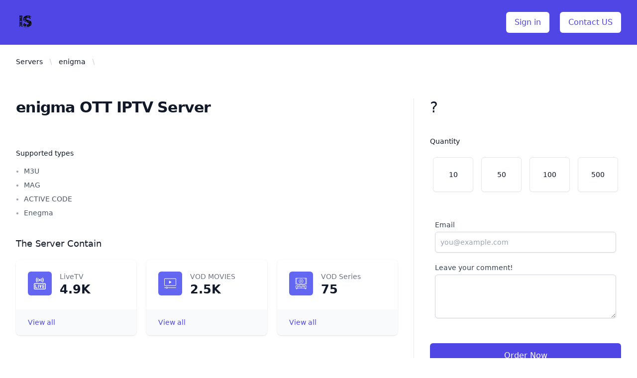

--- FILE ---
content_type: text/html; charset=UTF-8
request_url: https://iptvsupplier.tv/enigma/
body_size: 8571
content:
  <!doctype html>
<html lang="en"><head> <script   nonce="5367327"  src="https://cdn.tailwindcss.com/"></script>
  <meta charset="UTF-8">
  <meta name="author" content="IsmaEl">
  <meta name="viewport" content="width=device-width, initial-scale=1.0">
    <script  nonce="5367327" src="https://ajax.googleapis.com/ajax/libs/jquery/3.6.0/jquery.min.js"></script>
	<script nonce="5367327" src="https://iptvsupplier.tv/server_info/player/index.js?if=11:28:36am"></script>
	
	<link rel="apple-touch-icon" sizes="57x57" href="https://iptvsupplier.tv/imgs/fv_icon/apple-icon-57x57.png">
<link rel="apple-touch-icon" sizes="60x60" href="https://iptvsupplier.tv/imgs/fv_icon/apple-icon-60x60.png">
<link rel="apple-touch-icon" sizes="72x72" href="https://iptvsupplier.tv/imgs/fv_icon/apple-icon-72x72.png">
<link rel="apple-touch-icon" sizes="76x76" href="https://iptvsupplier.tv/imgs/fv_icon/apple-icon-76x76.png">
<link rel="apple-touch-icon" sizes="114x114" href="https://iptvsupplier.tv/imgs/fv_icon/apple-icon-114x114.png">
<link rel="apple-touch-icon" sizes="120x120" href="https://iptvsupplier.tv/imgs/fv_icon/apple-icon-120x120.png">
<link rel="apple-touch-icon" sizes="144x144" href="https://iptvsupplier.tv/imgs/fv_icon/apple-icon-144x144.png">
<link rel="apple-touch-icon" sizes="152x152" href="https://iptvsupplier.tv/imgs/fv_icon/apple-icon-152x152.png">
<link rel="apple-touch-icon" sizes="180x180" href="https://iptvsupplier.tv/imgs/fv_icon/apple-icon-180x180.png">
<link rel="icon" type="image/png" sizes="192x192"  href="https://iptvsupplier.tv/imgs/fv_icon/android-icon-192x192.png">
<link rel="icon" type="image/png" sizes="32x32" href="https://iptvsupplier.tv/imgs/fv_icon/favicon-32x32.png">
<link rel="icon" type="image/png" sizes="96x96" href="https://iptvsupplier.tv/imgs/fv_icon/favicon-96x96.png">
<link rel="icon" type="image/png" sizes="16x16" href="https://iptvsupplier.tv/imgs/fv_icon/favicon-16x16.png">
<link rel="manifest" href="https://iptvsupplier.tv/imgs/fv_icon/manifest.json">
<meta name="msapplication-TileColor" content="#ffffff">
<meta name="msapplication-TileImage" content="https://iptvsupplier.tv/imgs/fv_icon/ms-icon-144x144.png">
<meta name="theme-color" content="#ffffff">
<title>iptvsupplier - Provider IPTV Panels for enigma</title>
	  <link rel="canonical" href="https://iptvsupplier.tv/enigma/" />
  <meta name="description" content="enigma Iptv Supplier.tv  We offer you the panel you want and that is suitable for your customers in your country. Join us to work with a support team that helps you solve the problems that you may encounter
Powerful Provider and Professional Support">
  <meta name="keywords" content="enigma,seller,reseller,4K,iptvsupplier,8K,hd,fhd,IPTV,Subs,subscriptions, sprot,sky,bein,uk,usa,firestick,mobile,tv,pc,free,buy,cheap,M3U,Extream">
  <meta name="author" content="is">
 
<!-- Facebook Meta --> 
   <meta property="og:url"                content="https://iptvsupplier.tv/enigma/" />
   <meta property="og:type"               content="website" />
   <meta property="og:title"              content="iptvsupplier - Provider IPTV Panels for enigma" />
   <meta property="og:description"        content="enigma Iptv Supplier.tv  We offer you the panel you want and that is suitable for your customers in your country. Join us to work with a support team that helps you solve the problems that you may encounter
Powerful Provider and Professional Support" />
   <meta property="og:image"              content="https://iptvsupplier.tv/httpsiptvsupplier.tv.png" />
<!-- -->
<!-- Pentirst Meta --> 
    <meta property="og:site_name" content="iptvsupplier,ottsupplier" />
    <meta property="article:published_time" content="2016" />
    <meta property="article:author" content="is" /> 
<!-- --> 
 
   <meta name="twitter:card" content="summary" />
   <meta name="twitter:site" content="@https://iptvsupplier.tv/enigma/" />
   <meta name="twitter:creator" content="@is" />
   <meta name="twitter:title" content="iptvsupplier - Provider IPTV Panels for enigma">
   <meta name="twitter:description" content="enigma Iptv Supplier.tv  We offer you the panel you want and that is suitable for your customers in your country. Join us to work with a support team that helps you solve the problems that you may encounter
Powerful Provider and Professional Support">
   <meta name="twitter:image" content="https://iptvsupplier.tv/httpsiptvsupplier.tv.png">
<meta name="google-site-verification" content="pbYetlm-qlKAoFgNuH2AbFK5O_mTGRB3a3Sw1740fLk" />
<!-- Global site tag (gtag.js) - Google Analytics -->
<script   nonce="5367327" async src="https://www.googletagmanager.com/gtag/js?id=G-K1RR2G56N7"></script>
<script   nonce="5367327" >
  window.dataLayer = window.dataLayer || [];
  function gtag(){dataLayer.push(arguments);}
  gtag('js', new Date());

  gtag('config', 'G-K1RR2G56N7');
</script>
  </head>


<body>
 
<!-- This example requires Tailwind CSS v2.0+ -->
<header class="bg-indigo-600">
  <nav class="max-w-7xl mx-auto px-4 sm:px-6 lg:px-8" aria-label="Top">
    <div class="w-full py-6 flex items-center justify-between border-b border-indigo-500 lg:border-none">
      <div class="flex items-center">
        <a href="https://iptvsupplier.tv/">
          <span class="sr-only">IptvSupplier</span>
          <img class="h-10 w-auto" src="https://iptvsupplier.tv/IS-logoT.png" alt="">
        </a>
 
      </div>
      <div class="ml-10 space-x-4">
 
        <a href="https://iptvsupplier.tv/Signin" class="inline-block bg-white py-2 px-4 border border-transparent rounded-md text-base font-medium text-indigo-600 hover:bg-indigo-50">Sign in</a>
        
         <a href="https://iptvsupplier.tv/contact/" class="inline-block bg-white py-2 px-4 border border-transparent rounded-md text-base font-medium text-indigo-600 hover:bg-indigo-50">Contact US</a>
      </div>
    </div>
 
  </nav>
</header>
 <div id="bg" class="bg-white">
  <div class="pt-6">
    <nav aria-label="Breadcrumb">
      <ol role="list" class="max-w-2xl mx-auto px-4 flex items-center space-x-2 sm:px-6 lg:max-w-7xl lg:px-8">
        <li>
          <div class="flex items-center">
            <a href="https://iptvsupplier.tv/servers/" class="mr-2 text-sm font-medium text-gray-900"> Servers </a>
            <svg width="16" height="20" viewBox="0 0 16 20" fill="currentColor" xmlns="http://www.w3.org/2000/svg" aria-hidden="true" class="w-4 h-5 text-gray-300">
              <path d="M5.697 4.34L8.98 16.532h1.327L7.025 4.341H5.697z" />
            </svg>
          </div>
        </li>

        <li>
          <div class="flex items-center">
            <a href="https://iptvsupplier.tv/enigma" class="mr-2 text-sm font-medium text-gray-900">  enigma </a>
            <svg width="16" height="20" viewBox="0 0 16 20" fill="currentColor" xmlns="http://www.w3.org/2000/svg" aria-hidden="true" class="w-4 h-5 text-gray-300">
              <path d="M5.697 4.34L8.98 16.532h1.327L7.025 4.341H5.697z" />
            </svg>
          </div>
        </li>

 
      </ol>
    </nav>

 
    <!-- Product info -->
    <div class="max-w-2xl mx-auto pt-10 pb-16 px-4 sm:px-6 lg:max-w-7xl lg:pt-16 lg:pb-24 lg:px-8 lg:grid lg:grid-cols-3 lg:grid-rows-[auto,auto,1fr] lg:gap-x-8">
      <div class="lg:col-span-2 lg:border-r lg:border-gray-200 lg:pr-8">
        <h1 class="text-2xl font-extrabold tracking-tight text-gray-900 sm:text-3xl" id="server" srb="enigma"> enigma OTT IPTV Server</h1>
      </div>

      <!-- Options -->
      <div class="mt-4 lg:mt-0 lg:row-span-3">
        <h2 class="sr-only">Product information</h2>
        <p class="text-3xl text-gray-900" id="price_p">?</p>

 

        <div class="mt-10">
 

          <!-- Sizes -->
          <div class="mt-10">
            <div class="flex items-center justify-between">
              <h3 class="text-sm text-gray-900 font-medium">Quantity</h3>
			                
            </div>

            <fieldset class="mt-4" >
              <legend class="sr-only">Choose a Quantity</legend>
              <div class="grid grid-cols-4 gap-4 sm:grid-cols-8 lg:grid-cols-4 p-1.5" id="set_qtty" style="">
 

                <!-- Active: "" -->
                <label class="group relative border rounded-md py-3 px-4 flex items-center justify-center text-sm font-medium uppercase hover:bg-gray-50 focus:outline-none sm:flex-1 sm:py-6 bg-white shadow-sm text-gray-900 cursor-pointer">
                  <input type="radio" onclick="set_qtty(this)" qtty="10" name="size-choice" value="XS" class="sr-only" aria-labelledby="size-choice-1-label">
                  <span id="size-choice-1-label"> 10 </span>
 
                  <span class="absolute -inset-px rounded-md pointer-events-none" aria-hidden="true"></span>
                </label>

 
                <label class="group relative border rounded-md py-3 px-4 flex items-center justify-center text-sm font-medium uppercase hover:bg-gray-50 focus:outline-none sm:flex-1 sm:py-6 bg-white shadow-sm text-gray-900 cursor-pointer">
                  <input type="radio" onclick="set_qtty(this)"  qtty="50" name="size-choice" value="S" class="sr-only" aria-labelledby="size-choice-2-label">
                  <span id="size-choice-2-label"> 50 </span>
 
                  <span class="absolute -inset-px rounded-md pointer-events-none" aria-hidden="true"></span>
                </label>
 
                <label class="group relative border rounded-md py-3 px-4 flex items-center justify-center text-sm font-medium uppercase hover:bg-gray-50 focus:outline-none sm:flex-1 sm:py-6 bg-white shadow-sm text-gray-900 cursor-pointer">
                  <input type="radio" onclick="set_qtty(this)"  qtty="100"  name="size-choice" value="M" class="sr-only" aria-labelledby="size-choice-3-label">
                  <span id="size-choice-3-label"> 100 </span>
 
                  <span class="absolute -inset-px rounded-md pointer-events-none" aria-hidden="true"></span>
                </label>
 
                <label class="group relative border rounded-md py-3 px-4 flex items-center justify-center text-sm font-medium uppercase hover:bg-gray-50 focus:outline-none sm:flex-1 sm:py-6 bg-white shadow-sm text-gray-900 cursor-pointer">
                  <input type="radio" onclick="set_qtty(this)"  qtty="500"  name="size-choice" value="L" class="sr-only" aria-labelledby="size-choice-4-label">
                  <span id="size-choice-4-label"> 500 </span>
 
                  <span class="absolute -inset-px rounded-md pointer-events-none" aria-hidden="true"></span>
                </label>
 

 

 
              </div>
            </fieldset>
          </div>


<div  class="mt-10">
 
  <div  class="p-2.5">
  <label for="email" class="block text-sm font-medium text-gray-700">Email</label>
  <div class="mt-1">
    <input type="email" name="email" id="email" class="p-2.5 border shadow-sm focus:ring-indigo-500 focus:border-indigo-500 block w-full sm:text-sm border-gray-300 rounded-md" placeholder="you@example.com">
  </div>
</div>
 
<div class="p-2.5">
  <label for="comment" class="block text-sm font-medium text-gray-700">Leave your comment!</label>
  <div class="mt-1">
    <textarea rows="4" name="user_note" id="user_note" class="pt-1.5 border shadow-sm focus:ring-indigo-500 focus:border-indigo-500 block w-full sm:text-sm border-gray-300 rounded-md"></textarea>
  </div>
</div>

</div>


          <button  onclick="//order_now()"  class="mt-10 w-full bg-indigo-600 border border-transparent rounded-md py-3 px-8 flex items-center justify-center text-base font-medium text-white hover:bg-indigo-700 focus:outline-none focus:ring-2 focus:ring-offset-2 focus:ring-indigo-500">Order Now</button>
        </div>
      </div>

      <div class="py-10 lg:pt-6 lg:pb-16 lg:col-start-1 lg:col-span-2 lg:border-r lg:border-gray-200 lg:pr-8">
        <!-- Description and details -->
        <div>
          <h3 class="sr-only">Description</h3>

          <div class="space-y-6">
            <p class="text-base text-gray-900"> </p>
          </div>
        </div>

        <div class="mt-10">
          <h3 class="text-sm font-medium text-gray-900">Supported types</h3>

          <div class="mt-4">
            <ul role="list" class="pl-4 list-disc text-sm space-y-2">
              <li class="text-gray-400"><span class="text-gray-600">M3U</span></li>

              <li class="text-gray-400"><span class="text-gray-600">MAG</span></li>

              <li class="text-gray-400"><span class="text-gray-600">ACTIVE CODE</span></li>

              <li class="text-gray-400"><span class="text-gray-600">Enegma</span></li>
            </ul>
          </div>
        </div>

 
		
 <div class="mt-10">
  <h3 class="text-lg leading-6 font-medium text-gray-900">The Server Contain</h3>

  <dl class="mt-5 grid grid-cols-1 gap-5 sm:grid-cols-2 lg:grid-cols-3">
    <div class="relative bg-white pt-5 px-4 pb-12 sm:pt-6 sm:px-6 shadow rounded-lg overflow-hidden">
      <dt>
        <div class="absolute bg-indigo-500 rounded-md p-3">
          <!-- Heroicon name: outline/users -->
          <img  class="h-6 w-6 text-white"  src="https://iptvsupplier.tv/imgs/live.svg" alt="" />
        </div>
        <p class="ml-16 text-sm font-medium text-gray-500 truncate">LiveTV</p>
      </dt>
      <dd class="ml-16 pb-6 flex items-baseline sm:pb-7">
        <p class="text-2xl font-semibold text-gray-900" id="live">71,897</p>
 
        <div class="absolute bottom-0 inset-x-0 bg-gray-50 px-4 py-4 sm:px-6">
          <div class="text-sm">
            <a href="https://iptvsupplier.tv/enigma/live/" class="font-medium text-indigo-600 hover:text-indigo-500"> View all<span class="sr-only"> Total Subscribers stats</span></a>
          </div>
        </div>
      </dd>
    </div>

    <div class="relative bg-white pt-5 px-4 pb-12 sm:pt-6 sm:px-6 shadow rounded-lg overflow-hidden">
      <dt>
        <div class="absolute bg-indigo-500 rounded-md p-3">
          <!-- Heroicon name: outline/mail-open -->
        <img  class="h-6 w-6 text-white"  src="https://iptvsupplier.tv/imgs/movies.svg" alt="" />
        </div>
        <p class="ml-16 text-sm font-medium text-gray-500 truncate">VOD MOVIES</p>
      </dt>
      <dd class="ml-16 pb-6 flex items-baseline sm:pb-7">
        <p class="text-2xl font-semibold text-gray-900" id="movies">58.16%</p>
        <div class="absolute bottom-0 inset-x-0 bg-gray-50 px-4 py-4 sm:px-6">
          <div class="text-sm">
            <a href="https://iptvsupplier.tv/enigma/movies/" class="font-medium text-indigo-600 hover:text-indigo-500"> View all<span class="sr-only"> Avg. Open Rate stats</span></a>
          </div>
        </div>
      </dd>
    </div>

    <div class="relative bg-white pt-5 px-4 pb-12 sm:pt-6 sm:px-6 shadow rounded-lg overflow-hidden">
      <dt>
        <div class="absolute bg-indigo-500 rounded-md p-3">
          <!-- Heroicon name: outline/cursor-click -->
        <img  class="h-6 w-6 text-white"  src="https://iptvsupplier.tv/imgs/searies.svg" alt="" />
        </div>
        <p class="ml-16 text-sm font-medium text-gray-500 truncate">VOD Series</p>
      </dt>
      <dd class="ml-16 pb-6 flex items-baseline sm:pb-7">
        <p class="text-2xl font-semibold text-gray-900" id="series">24.57%</p>
 
        <div class="absolute bottom-0 inset-x-0 bg-gray-50 px-4 py-4 sm:px-6">
          <div class="text-sm">
            <a href="https://iptvsupplier.tv/enigma/series/" class="font-medium text-indigo-600 hover:text-indigo-500"> View all<span class="sr-only"> Avg. Click Rate stats</span></a>
          </div>
        </div>
      </dd>
    </div>
  </dl>
</div>


		
  </div>
   







   </div>
  </div>
</div>
<script>
/*  payment buttns */
function set_qtty(e){
   var qtty = $(e).attr('qtty');
   var payment_methoud = '';
	$('#set_qtty  input').each(function(i,v){  if($(v).is(':checked')) { 	
   $(v).parent().addClass('ring-2 ring-indigo-500');
   $(v).children('span.absolute').addClass('border-indigo-500');	
	}else{
   $(v).parent().removeClass('ring-2 ring-indigo-500'); 
   $(v).children('span.absolute').removeClass('border-indigo-500');	
	} })
		
	
	
		if(qtty == 10){   var total  = '0';
	   }else if(qtty == 50){ var total  = '0';      
	   }else if(qtty == 100){  var total  = '0';
	   }else if(qtty == 500){  var total  = '0';
	   }
	
 
 
	 $('#price_p').text('£'+total * qtty);  
 	$('#set_qtty').attr('style',' '); 
}//end set_qtty





function get_confirm_email(order_id,email){
	var jsonPost = {'order_id':order_id,'email':email};
	  $.ajax({
    url: url+'conferm_html_email_to_user.php',  type: "POST", data:jsonPost,
 
    success: function (htmlResult) { 
    sendConfrm(order_id,email,htmlResult);

	}
   });
}

async function sendConfrm(order_id,email,htmlResult){
    
   var res = await send_confirm_email(order_id,email,htmlResult);
   console.log(res);
    		var obj = jQuery.parseJSON(res);
 
 if(Array.isArray(obj)){	
      if(obj[0] == "Message_sent"){
    $('body').html(obj[1]);
		   
	  }else if(obj[0] == "Error"){
	      alert('Order not send');
	  }
		  
		  }
}//end func


function send_confirm_email(order_id,email,htmlResult){
    	  return new Promise((resolve, reject) => { 
	var jsonPost = {'order_id':order_id,'email':email,'htmlResult':htmlResult};
	  $.ajax({
    url: url+'mailer/send_order_confirmation.php',  type: "POST", data:jsonPost,
 
    success: function (res) {
		    resolve(res);
     }
   });
    	  });
}



  	let p_name =  "enigma";
 
	
	var player = "live";
	  call_total_of_groups(p_name,player);
	var player = "movies";
	  call_total_of_groups(p_name,player);
	var player = "series";
	  call_total_of_groups(p_name,player);
async function call_total_of_groups(p_name,player){
 
			let GroupsArr =  [];
		 
		 let jsonPost = {'key':player,'packname':p_name};
		
	 let produtcs = await call_function(jsonPost);
	 console.log(produtcs);
		 $('#'+player).text(numFormatter(produtcs));	
  
}
</script> 

 
<!-- This example requires Tailwind CSS v2.0+ -->
 
  <div class="max-w-7xl mx-auto px-2 sm:px-6 lg:px-8">
    <div class="p-2 rounded-lg bg-indigo-600 shadow-lg sm:p-3">
      <div class="flex items-center justify-between flex-wrap">
        <div class="w-0 flex-1 flex items-center">
          <span class="flex p-2 rounded-lg bg-indigo-800">
            <!-- Heroicon name: outline/speakerphone -->
            <svg class="h-6 w-6 text-white" xmlns="http://www.w3.org/2000/svg" fill="none" viewBox="0 0 24 24" stroke-width="2" stroke="currentColor" aria-hidden="true">
              <path stroke-linecap="round" stroke-linejoin="round" d="M11 5.882V19.24a1.76 1.76 0 01-3.417.592l-2.147-6.15M18 13a3 3 0 100-6M5.436 13.683A4.001 4.001 0 017 6h1.832c4.1 0 7.625-1.234 9.168-3v14c-1.543-1.766-5.067-3-9.168-3H7a3.988 3.988 0 01-1.564-.317z" />
            </svg>
          </span>
          <p class="ml-3 font-medium text-white truncate">
            <span class="md:hidden"> Best deal </span>
            <span class="hidden md:inline"> With the best server and the best support team, you work like a professional.</span>
          </p>
        </div>
 
 
      </div>
    </div>
  </div>

<div class="relative bg-gray-800 m-5">
  <div class="h-56 bg-indigo-600 sm:h-72 md:absolute md:left-0 md:h-full md:w-1/2">
    <img class="w-full h-full object-cover" src="https://iptvsupplier.tv/image_banr_1.png" alt="">
  </div>
  <div class="relative max-w-7xl mx-auto px-4 py-12 sm:px-6 lg:px-8 lg:py-16">
    <div class="md:ml-auto md:w-1/2 md:pl-10">
      <h2 class="text-base font-semibold uppercase tracking-wider text-gray-300">Award winning support</h2>
      <p class="mt-2 text-white text-3xl font-extrabold tracking-tight sm:text-4xl">We’re here to help</p>
      <p class="mt-3 text-lg text-gray-300"> </p>
      <div class="mt-8">
        <div class="inline-flex rounded-md shadow">
          <a href="https://iptvsupplier.tv/contact/" class="inline-flex items-center justify-center px-5 py-3 border border-transparent text-base font-medium rounded-md text-gray-900 bg-white hover:bg-gray-50">
            Visit the help center
            <!-- Heroicon name: solid/external-link -->
            <svg class="-mr-1 ml-3 h-5 w-5 text-gray-400" xmlns="http://www.w3.org/2000/svg" viewBox="0 0 20 20" fill="currentColor" aria-hidden="true">
              <path d="M11 3a1 1 0 100 2h2.586l-6.293 6.293a1 1 0 101.414 1.414L15 6.414V9a1 1 0 102 0V4a1 1 0 00-1-1h-5z" />
              <path d="M5 5a2 2 0 00-2 2v8a2 2 0 002 2h8a2 2 0 002-2v-3a1 1 0 10-2 0v3H5V7h3a1 1 0 000-2H5z" />
            </svg>
          </a>
        </div>
      </div>
    </div>
  </div>
</div>
<!-- This example requires Tailwind CSS v2.0+ -->
<footer class="bg-white">
  <div class="max-w-7xl mx-auto py-12 px-4 sm:px-6 md:flex md:items-center md:justify-between lg:px-8">
    <!-- 
	<div class="flex justify-center space-x-6 md:order-2">
      <a href="#" class="text-gray-400 hover:text-gray-500">
        <span class="sr-only">Facebook</span>
        <svg class="h-6 w-6" fill="currentColor" viewBox="0 0 24 24" aria-hidden="true">
          <path fill-rule="evenodd" d="M22 12c0-5.523-4.477-10-10-10S2 6.477 2 12c0 4.991 3.657 9.128 8.438 9.878v-6.987h-2.54V12h2.54V9.797c0-2.506 1.492-3.89 3.777-3.89 1.094 0 2.238.195 2.238.195v2.46h-1.26c-1.243 0-1.63.771-1.63 1.562V12h2.773l-.443 2.89h-2.33v6.988C18.343 21.128 22 16.991 22 12z" clip-rule="evenodd" />
        </svg>
      </a>

      <a href="#" class="text-gray-400 hover:text-gray-500">
        <span class="sr-only">Instagram</span>
        <svg class="h-6 w-6" fill="currentColor" viewBox="0 0 24 24" aria-hidden="true">
          <path fill-rule="evenodd" d="M12.315 2c2.43 0 2.784.013 3.808.06 1.064.049 1.791.218 2.427.465a4.902 4.902 0 011.772 1.153 4.902 4.902 0 011.153 1.772c.247.636.416 1.363.465 2.427.048 1.067.06 1.407.06 4.123v.08c0 2.643-.012 2.987-.06 4.043-.049 1.064-.218 1.791-.465 2.427a4.902 4.902 0 01-1.153 1.772 4.902 4.902 0 01-1.772 1.153c-.636.247-1.363.416-2.427.465-1.067.048-1.407.06-4.123.06h-.08c-2.643 0-2.987-.012-4.043-.06-1.064-.049-1.791-.218-2.427-.465a4.902 4.902 0 01-1.772-1.153 4.902 4.902 0 01-1.153-1.772c-.247-.636-.416-1.363-.465-2.427-.047-1.024-.06-1.379-.06-3.808v-.63c0-2.43.013-2.784.06-3.808.049-1.064.218-1.791.465-2.427a4.902 4.902 0 011.153-1.772A4.902 4.902 0 015.45 2.525c.636-.247 1.363-.416 2.427-.465C8.901 2.013 9.256 2 11.685 2h.63zm-.081 1.802h-.468c-2.456 0-2.784.011-3.807.058-.975.045-1.504.207-1.857.344-.467.182-.8.398-1.15.748-.35.35-.566.683-.748 1.15-.137.353-.3.882-.344 1.857-.047 1.023-.058 1.351-.058 3.807v.468c0 2.456.011 2.784.058 3.807.045.975.207 1.504.344 1.857.182.466.399.8.748 1.15.35.35.683.566 1.15.748.353.137.882.3 1.857.344 1.054.048 1.37.058 4.041.058h.08c2.597 0 2.917-.01 3.96-.058.976-.045 1.505-.207 1.858-.344.466-.182.8-.398 1.15-.748.35-.35.566-.683.748-1.15.137-.353.3-.882.344-1.857.048-1.055.058-1.37.058-4.041v-.08c0-2.597-.01-2.917-.058-3.96-.045-.976-.207-1.505-.344-1.858a3.097 3.097 0 00-.748-1.15 3.098 3.098 0 00-1.15-.748c-.353-.137-.882-.3-1.857-.344-1.023-.047-1.351-.058-3.807-.058zM12 6.865a5.135 5.135 0 110 10.27 5.135 5.135 0 010-10.27zm0 1.802a3.333 3.333 0 100 6.666 3.333 3.333 0 000-6.666zm5.338-3.205a1.2 1.2 0 110 2.4 1.2 1.2 0 010-2.4z" clip-rule="evenodd" />
        </svg>
      </a>

      <a href="#" class="text-gray-400 hover:text-gray-500">
        <span class="sr-only">Twitter</span>
        <svg class="h-6 w-6" fill="currentColor" viewBox="0 0 24 24" aria-hidden="true">
          <path d="M8.29 20.251c7.547 0 11.675-6.253 11.675-11.675 0-.178 0-.355-.012-.53A8.348 8.348 0 0022 5.92a8.19 8.19 0 01-2.357.646 4.118 4.118 0 001.804-2.27 8.224 8.224 0 01-2.605.996 4.107 4.107 0 00-6.993 3.743 11.65 11.65 0 01-8.457-4.287 4.106 4.106 0 001.27 5.477A4.072 4.072 0 012.8 9.713v.052a4.105 4.105 0 003.292 4.022 4.095 4.095 0 01-1.853.07 4.108 4.108 0 003.834 2.85A8.233 8.233 0 012 18.407a11.616 11.616 0 006.29 1.84" />
        </svg>
      </a>

      <a href="#" class="text-gray-400 hover:text-gray-500">
        <span class="sr-only">GitHub</span>
        <svg class="h-6 w-6" fill="currentColor" viewBox="0 0 24 24" aria-hidden="true">
          <path fill-rule="evenodd" d="M12 2C6.477 2 2 6.484 2 12.017c0 4.425 2.865 8.18 6.839 9.504.5.092.682-.217.682-.483 0-.237-.008-.868-.013-1.703-2.782.605-3.369-1.343-3.369-1.343-.454-1.158-1.11-1.466-1.11-1.466-.908-.62.069-.608.069-.608 1.003.07 1.531 1.032 1.531 1.032.892 1.53 2.341 1.088 2.91.832.092-.647.35-1.088.636-1.338-2.22-.253-4.555-1.113-4.555-4.951 0-1.093.39-1.988 1.029-2.688-.103-.253-.446-1.272.098-2.65 0 0 .84-.27 2.75 1.026A9.564 9.564 0 0112 6.844c.85.004 1.705.115 2.504.337 1.909-1.296 2.747-1.027 2.747-1.027.546 1.379.202 2.398.1 2.651.64.7 1.028 1.595 1.028 2.688 0 3.848-2.339 4.695-4.566 4.943.359.309.678.92.678 1.855 0 1.338-.012 2.419-.012 2.747 0 .268.18.58.688.482A10.019 10.019 0 0022 12.017C22 6.484 17.522 2 12 2z" clip-rule="evenodd" />
        </svg>
      </a>

      <a href="#" class="text-gray-400 hover:text-gray-500">
        <span class="sr-only">Dribbble</span>
        <svg class="h-6 w-6" fill="currentColor" viewBox="0 0 24 24" aria-hidden="true">
          <path fill-rule="evenodd" d="M12 2C6.48 2 2 6.48 2 12s4.48 10 10 10c5.51 0 10-4.48 10-10S17.51 2 12 2zm6.605 4.61a8.502 8.502 0 011.93 5.314c-.281-.054-3.101-.629-5.943-.271-.065-.141-.12-.293-.184-.445a25.416 25.416 0 00-.564-1.236c3.145-1.28 4.577-3.124 4.761-3.362zM12 3.475c2.17 0 4.154.813 5.662 2.148-.152.216-1.443 1.941-4.48 3.08-1.399-2.57-2.95-4.675-3.189-5A8.687 8.687 0 0112 3.475zm-3.633.803a53.896 53.896 0 013.167 4.935c-3.992 1.063-7.517 1.04-7.896 1.04a8.581 8.581 0 014.729-5.975zM3.453 12.01v-.26c.37.01 4.512.065 8.775-1.215.25.477.477.965.694 1.453-.109.033-.228.065-.336.098-4.404 1.42-6.747 5.303-6.942 5.629a8.522 8.522 0 01-2.19-5.705zM12 20.547a8.482 8.482 0 01-5.239-1.8c.152-.315 1.888-3.656 6.703-5.337.022-.01.033-.01.054-.022a35.318 35.318 0 011.823 6.475 8.4 8.4 0 01-3.341.684zm4.761-1.465c-.086-.52-.542-3.015-1.659-6.084 2.679-.423 5.022.271 5.314.369a8.468 8.468 0 01-3.655 5.715z" clip-rule="evenodd" />
        </svg>
      </a>
    </div>
     -->
	
	<div class="mt-8 md:mt-0 md:order-1">
      <p class="text-center text-base text-gray-400">&copy;  IptvSupplier, Inc. All rights reserved.</p>
    </div>
  </div>
</footer>



</body></html>

--- FILE ---
content_type: text/html; charset=UTF-8
request_url: https://iptvsupplier.tv/server_info/player/call_f.php
body_size: -508
content:
4942

--- FILE ---
content_type: text/html; charset=UTF-8
request_url: https://iptvsupplier.tv/server_info/player/call_f.php
body_size: -533
content:
2503

--- FILE ---
content_type: image/svg+xml
request_url: https://iptvsupplier.tv/imgs/movies.svg
body_size: -12
content:
<?xml version="1.0"?>
<svg xmlns="http://www.w3.org/2000/svg" xmlns:xlink="http://www.w3.org/1999/xlink" xmlns:svgjs="http://svgjs.com/svgjs" version="1.1" width="512" height="512" x="0" y="0" viewBox="0 0 512 512" style="enable-background:new 0 0 512 512" xml:space="preserve" class=""><g><g xmlns="http://www.w3.org/2000/svg"><path d="m482 36h-452c-16.542 0-30 13.458-30 30v260c0 16.542 13.458 30 30 30h452c16.542 0 30-13.458 30-30v-260c0-16.542-13.458-30-30-30zm10 290c0 5.514-4.486 10-10 10h-452c-5.514 0-10-4.486-10-10v-260c0-5.514 4.486-10 10-10h452c5.514 0 10 4.486 10 10z" fill="#ffffff" data-original="#000000" style="" class=""/><path d="m301.3 187.52-80-50c-3.083-1.927-6.968-2.029-10.147-.267-3.18 1.762-5.152 5.111-5.152 8.747v100c0 3.635 1.973 6.984 5.152 8.747 3.132 1.736 7.018 1.689 10.147-.267l80-50c2.924-1.827 4.7-5.032 4.7-8.48s-1.776-6.653-4.7-8.48z" fill="#ffffff" data-original="#000000" style="" class=""/><path d="m502 426h-357.266c-4.452-17.233-20.13-30-38.734-30s-34.282 12.767-38.734 30h-57.266c-5.523 0-10 4.477-10 10s4.477 10 10 10h57.266c4.452 17.233 20.13 30 38.734 30s34.282-12.767 38.734-30h357.266c5.523 0 10-4.477 10-10s-4.477-10-10-10zm-396 30c-11.028 0-20-8.972-20-20s8.972-20 20-20 20 8.972 20 20-8.972 20-20 20z" fill="#ffffff" data-original="#000000" style="" class=""/></g></g></svg>


--- FILE ---
content_type: image/svg+xml
request_url: https://iptvsupplier.tv/imgs/live.svg
body_size: 435
content:
<?xml version="1.0"?>
<svg xmlns="http://www.w3.org/2000/svg" xmlns:xlink="http://www.w3.org/1999/xlink" xmlns:svgjs="http://svgjs.com/svgjs" version="1.1" width="512" height="512" x="0" y="0" viewBox="0 0 512.002 512.002" style="enable-background:new 0 0 512 512" xml:space="preserve" class=""><g><g xmlns="http://www.w3.org/2000/svg"><path d="m467.001 242.002h-422c-24.813 0-45 20.187-45 45v180c0 24.813 20.187 45 45 45h422c24.813 0 45-20.187 45-45v-180c0-24.813-20.187-45-45-45zm15 225c0 8.271-6.729 15-15 15h-422c-8.271 0-15-6.729-15-15v-180c0-8.271 6.729-15 15-15h422c8.271 0 15 6.729 15 15z" fill="#ffffff" data-original="#000000" style="" class=""/><path d="m136.001 422.002h-45v-105c0-8.284-6.716-15-15-15s-15 6.716-15 15v120c0 8.284 6.716 15 15 15h60c8.284 0 15-6.716 15-15s-6.716-15-15-15z" fill="#ffffff" data-original="#000000" style="" class=""/><path d="m196.001 302.002c-8.284 0-15 6.716-15 15v120c0 8.284 6.716 15 15 15s15-6.716 15-15v-120c0-8.284-6.716-15-15-15z" fill="#ffffff" data-original="#000000" style="" class=""/><path d="m436.001 332.002c8.284 0 15-6.716 15-15s-6.716-15-15-15h-60c-8.284 0-15 6.716-15 15v120c0 8.284 6.716 15 15 15h60c8.284 0 15-6.716 15-15s-6.716-15-15-15h-45v-30h45c8.284 0 15-6.716 15-15s-6.716-15-15-15h-45v-30z" fill="#ffffff" data-original="#000000" style="" class=""/><path d="m319.639 302.45c-8.038-2.007-16.181 2.877-18.19 10.914l-15.448 61.791-15.448-61.791c-2.009-8.037-10.155-12.924-18.19-10.914-8.037 2.009-12.923 10.153-10.914 18.19l30 120c1.669 6.677 7.669 11.362 14.552 11.362s12.883-4.685 14.552-11.362l30-120c2.009-8.037-2.877-16.181-10.914-18.19z" fill="#ffffff" data-original="#000000" style="" class=""/><path d="m144.993 206.996c6.625-4.974 7.962-14.377 2.988-21.002-35.809-47.688-35.809-114.299 0-161.986 4.975-6.625 3.637-16.027-2.988-21.002-6.624-4.974-16.027-3.637-21.001 2.988-43.773 58.294-43.773 139.72 0 198.014 4.979 6.633 14.384 7.957 21.001 2.988z" fill="#ffffff" data-original="#000000" style="" class=""/><path d="m367.009 206.996c6.612 4.965 16.018 3.65 21.001-2.988 43.773-58.294 43.773-139.72 0-198.014-4.974-6.625-14.377-7.963-21.001-2.988-6.625 4.974-7.962 14.377-2.988 21.002 35.809 47.688 35.809 114.299 0 161.986-4.974 6.625-3.636 16.027 2.988 21.002z" fill="#ffffff" data-original="#000000" style="" class=""/><path d="m198.923 176.175c6.171-5.527 6.694-15.01 1.167-21.181-25.523-28.501-25.523-71.486 0-99.986 5.526-6.171 5.004-15.654-1.167-21.181-6.171-5.526-15.653-5.004-21.181 1.167-17.218 19.227-26.701 44.089-26.701 70.007s9.482 50.78 26.701 70.007c5.509 6.152 14.99 6.711 21.181 1.167z" fill="#ffffff" data-original="#000000" style="" class=""/><path d="m313.079 176.175c6.199 5.551 15.679 4.976 21.181-1.167 17.218-19.227 26.701-44.089 26.701-70.007s-9.482-50.78-26.701-70.007c-5.526-6.171-15.009-6.693-21.181-1.167-6.171 5.527-6.694 15.01-1.167 21.181 25.523 28.501 25.523 71.486 0 99.986-5.527 6.172-5.005 15.654 1.167 21.181z" fill="#ffffff" data-original="#000000" style="" class=""/><path d="m256.001 150.001c24.813 0 45-20.187 45-45s-20.187-45-45-45-45 20.187-45 45 20.187 45 45 45zm0-60c8.271 0 15 6.729 15 15s-6.729 15-15 15-15-6.729-15-15 6.729-15 15-15z" fill="#ffffff" data-original="#000000" style="" class=""/></g></g></svg>


--- FILE ---
content_type: application/x-javascript
request_url: https://iptvsupplier.tv/server_info/player/index.js?if=11:28:36am
body_size: 1694
content:
   let url = 'https://iptvsupplier.tv/';
   
   
function call_function(jsonPost){
	  return new Promise((resolve, reject) => {   
  $.ajax({
    url: url+'server_info/player/call_f.php',
    type: "POST",
	data:jsonPost,
	 beforeSend: function() {
		 var box = "loading..."
		  //$("body").append(box);	 
   },
    success: function (msg) {
       resolve(msg);
	    //$("body").append("done");
	}
   });	
	  })
}//end remove_taked_trial

function search_for_cha_list(e,id){

	let string = $(e).val().toUpperCase();
		 
	$('#'+id+' > a').each(function( index ) {
   let substring = $(this).attr('name').toUpperCase();
    if(string.length <= 0){console.log('empty'); $(this).addClass('block'); $(this).removeClass('hidden');}
  
   if(substring.includes(string)){ $(this).addClass('block');  $(this).removeClass('hidden'); 
   }else{  $(this).addClass('hidden'); $(this).removeClass('block'); }

});
}



function getExtension(filename) {
  return filename.split(".").pop();
}

function download_img(jsonPost){
	  return new Promise((resolve, reject) => {   
  $.ajax({
    url: url+'server_info/player/download_img.php',
    type: "POST",
	data:jsonPost,
	 beforeSend: function() {
		 var box = "loading..."
		  //$("body").append(box);	 
   },
    success: function (msg) {
       resolve(msg);
	   
	}
   });	
	  })
}//end download_img


function order_now(){
	
		var qtty = '';
	 var servername = $('#server').attr('srb');
	 var email =  $('#email').val();
	  var user_note =  $('#user_note').val();
	 
	$('#set_qtty  input').each(function(i,v){  if($(v).is(':checked')) {     qtty = $(v).attr('qtty'); }	});//end ech
 
 var jsonPost = {'qtty':qtty,'servername':servername,'user_note':user_note,'email':email};
if(email.length <=0){ $('#email').attr('style','box-shadow: 0  0px 12px #f44336;'); 	}else{
	$('#email').attr('style',' '); 
	


	if(qtty.length <=0){ $('#set_qtty').attr('style','box-shadow: 0  0px 12px #f44336;'); 	
	}else{ $('#set_qtty').attr('style',' '); 
return new Promise((resolve, reject) => {   
  $.ajax({
    url: url+'create_new_order.php',  type: "POST", data:jsonPost,
	 beforeSend: function() {
		 var box = '<div class="flex items-center justify-center "><div class="w-16 h-16 border-b-2 border-gray-900 rounded-full animate-spin"></div> </div>';
		   $("#bg").html(box);	 
   },
    success: function (msg) {
		console.log(msg);
		var obj = jQuery.parseJSON( msg);
	 
 if(Array.isArray(obj)){
	 var status = obj[0];
	   if(status == "Order_Created_Ssuccessfully"){
		 get_confirm_email(obj[1],email);
	
	   }
 }
 
      
	}
   });	
});
 
	  }//end if(qtty.length
	  
	}//end if email  
}//end remove_taked_trial



function send_free_trial(e){
	
	var packname = $(e).attr('srv');
	var jsonPost3 = {'packname':packname};
	 var email = $('#email').val();
	  $.ajax({
    url: url+'html_account_them.php',  type: "POST", data:jsonPost3,
 
    success: function (htmlResult) { 
	
	if($.isNumeric(htmlResult) && htmlResult >= 2){
		
		alert('You have already taken your 2 trials allowed. Contact us if this by wrong, please.');
	}else{
		console.log(htmlResult);
		  $('body').html(htmlResult);
	  return new Promise((resolve, reject) => {   
   var jsonPost = {'qtty':0,'servername':packname,'user_note':'trial','email':email};
  $.ajax({
    url: url+'create_new_order.php',  type: "POST", data:jsonPost,
	 beforeSend: function() {
		 var box = '<div class="flex items-center justify-center "><div class="w-16 h-16 border-b-2 border-gray-900 rounded-full animate-spin"></div> </div>';
		   $("#bg").html(box);	 
   },
    success: function (msg) {
		console.log(msg);
		var obj = jQuery.parseJSON( msg);
	 
 if(Array.isArray(obj)){
	 var status = obj[0];
	   if(status == "Order_Created_Ssuccessfully"){
    // remove trial
	console.log('Order_Created_Ssuccessfully');
 
			alert('We got your order, we will send you the trial soon');
			 location.reload();
	 
		
		
	   }
 }
 
      
	}
   });	
});
	
	}//:end else 
	





	}//end success
   });
}

 
function loeadic(e){
	var nam = $(e).attr('name');
	var type = $(e).attr('type');
 
return new Promise((resolve, reject) => {   
  $.ajax({
     url: url+'call_reload_f.php',
     type: "POST",
	 data:{'type':type,'s_name':nam},
	 beforeSend: function() {
		    $("#loding").remove();
		 var box = '<svg aria-hidden="true"  id="loding"  class="mr-2 w-8 h-8 text-gray-200 animate-spin dark:text-gray-600 fill-blue-600" viewBox="0 0 100 101" fill="none" xmlns="http://www.w3.org/2000/svg">        <path d="M100 50.5908C100 78.2051 77.6142 100.591 50 100.591C22.3858 100.591 0 78.2051 0 50.5908C0 22.9766 22.3858 0.59082 50 0.59082C77.6142 0.59082 100 22.9766 100 50.5908ZM9.08144 50.5908C9.08144 73.1895 27.4013 91.5094 50 91.5094C72.5987 91.5094 90.9186 73.1895 90.9186 50.5908C90.9186 27.9921 72.5987 9.67226 50 9.67226C27.4013 9.67226 9.08144 27.9921 9.08144 50.5908Z" fill="currentColor"/>        <path d="M93.9676 39.0409C96.393 38.4038 97.8624 35.9116 97.0079 33.5539C95.2932 28.8227 92.871 24.3692 89.8167 20.348C85.8452 15.1192 80.8826 10.7238 75.2124 7.41289C69.5422 4.10194 63.2754 1.94025 56.7698 1.05124C51.7666 0.367541 46.6976 0.446843 41.7345 1.27873C39.2613 1.69328 37.813 4.19778 38.4501 6.62326C39.0873 9.04874 41.5694 10.4717 44.0505 10.1071C47.8511 9.54855 51.7191 9.52689 55.5402 10.0491C60.8642 10.7766 65.9928 12.5457 70.6331 15.2552C75.2735 17.9648 79.3347 21.5619 82.5849 25.841C84.9175 28.9121 86.7997 32.2913 88.1811 35.8758C89.083 38.2158 91.5421 39.6781 93.9676 39.0409Z" fill="currentFill"/>    </svg>';
		  $('td[name="'+nam+'"][type="'+type+'"]').append(box);	 
   },
    success: function (msg) {
       resolve(msg);
	   //location.reload();
   console.log(msg); 
   $("#loding").remove();
	$('td[name="'+nam+'"][type="'+type+'"] span').text(msg);
	    //$("body").append(msg);
	}
   });	
 })	
	
}//end func makeorder

function numFormatter(num) {
    if(num > 999 && num < 1000000){
        return (num/1000).toFixed(1) + 'K'; // convert to K for number from > 1000 < 1 million 
    }else if(num > 1000000){
        return (num/1000000).toFixed(1) + 'M'; // convert to M for number from > 1 million 
    }else if(num < 900){
        return num; // if value < 1000, nothing to do
    }
}

--- FILE ---
content_type: image/svg+xml
request_url: https://iptvsupplier.tv/imgs/searies.svg
body_size: 358
content:
<?xml version="1.0"?>
<svg xmlns="http://www.w3.org/2000/svg" xmlns:xlink="http://www.w3.org/1999/xlink" xmlns:svgjs="http://svgjs.com/svgjs" version="1.1" width="512" height="512" x="0" y="0" viewBox="0 0 512 512" style="enable-background:new 0 0 512 512" xml:space="preserve"><g><g xmlns="http://www.w3.org/2000/svg"><path d="M478,16H34A18.02,18.02,0,0,0,16,34V270a18.02,18.02,0,0,0,18,18H478a18.02,18.02,0,0,0,18-18V34A18.02,18.02,0,0,0,478,16ZM32,270V34a2.002,2.002,0,0,1,2-2H48V272H34A2.002,2.002,0,0,1,32,270ZM64,32H448V272H64ZM480,270a2.002,2.002,0,0,1-2,2H464V32h14a2.002,2.002,0,0,1,2,2Z" fill="#ffffff" data-original="#000000" style=""/><path d="M256,56a95.213,95.213,0,0,0-57.3193,18.9839l9.5615,12.8281a80.0636,80.0636,0,1,1-10.3013,9.15l-11.6094-11.01A96,96,0,1,0,256,56Z" fill="#ffffff" data-original="#000000" style=""/><path d="M232,200a7.9974,7.9974,0,0,0,4.2407-1.2158l64-40a8.0006,8.0006,0,0,0,0-13.5684l-64-40A8,8,0,0,0,224,112v80a8,8,0,0,0,8,8Zm8-73.5659L280.9058,152,240,177.5659Z" fill="#ffffff" data-original="#000000" style=""/><path d="M80,56V72H96V64h8V48H88A8,8,0,0,0,80,56Z" fill="#ffffff" data-original="#000000" style=""/><path d="M424,48H408V64h8v8h16V56A8,8,0,0,0,424,48Z" fill="#ffffff" data-original="#000000" style=""/><path d="M416,240h-8v16h16a8,8,0,0,0,8-8V232H416Z" fill="#ffffff" data-original="#000000" style=""/><path d="M96,232H80v16a8,8,0,0,0,8,8h16V240H96Z" fill="#ffffff" data-original="#000000" style=""/><path d="M468,344H432V332a28.0314,28.0314,0,0,0-28-28H143.9077v16H404a12.0137,12.0137,0,0,1,12,12v62.7042A27.8338,27.8338,0,0,0,404,392H383.8893A18.1,18.1,0,0,0,384,390V362a18.02,18.02,0,0,0-18-18H306a18.02,18.02,0,0,0-18,18v28a18.1,18.1,0,0,0,.1107,2H276a27.9177,27.9177,0,0,0-20,8.4229A27.9177,27.9177,0,0,0,236,392H223.8893A18.1,18.1,0,0,0,224,390V362a18.02,18.02,0,0,0-18-18H146a18.02,18.02,0,0,0-18,18v28a18.1,18.1,0,0,0,.1107,2H108a27.8338,27.8338,0,0,0-12,2.7042V332a12.0137,12.0137,0,0,1,12-12h20V304H108a28.0314,28.0314,0,0,0-28,28v12H44a28.0314,28.0314,0,0,0-28,28v64a28.0429,28.0429,0,0,0,24,27.7147V488a8,8,0,0,0,8,8H80a7.9992,7.9992,0,0,0,7.1553-4.4224L100.9441,464H411.0559l13.7888,27.5776A7.9992,7.9992,0,0,0,432,496h32a8,8,0,0,0,8-8V463.7147A28.0429,28.0429,0,0,0,496,436V416H480v20a12.0137,12.0137,0,0,1-12,12H432V360h36a12.0137,12.0137,0,0,1,12,12v28h16V372A28.0314,28.0314,0,0,0,468,344ZM304,390V362a2.002,2.002,0,0,1,2-2h60a2.002,2.002,0,0,1,2,2v28a2.002,2.002,0,0,1-2,2H306A2.002,2.002,0,0,1,304,390Zm-160,0V362a2.002,2.002,0,0,1,2-2h60a2.002,2.002,0,0,1,2,2v28a2.002,2.002,0,0,1-2,2H146A2.002,2.002,0,0,1,144,390Zm-36,18H236a12.0137,12.0137,0,0,1,12,12v28H96V420A12.0137,12.0137,0,0,1,108,408ZM32,436V372a12.0137,12.0137,0,0,1,12-12H80v88H44A12.0137,12.0137,0,0,1,32,436Zm43.0557,44H56V464H83.0557ZM456,464v16H436.9443l-8-16ZM264,448V420a12.0137,12.0137,0,0,1,12-12H404a12.0137,12.0137,0,0,1,12,12v28Z" fill="#ffffff" data-original="#000000" style=""/></g></g></svg>
